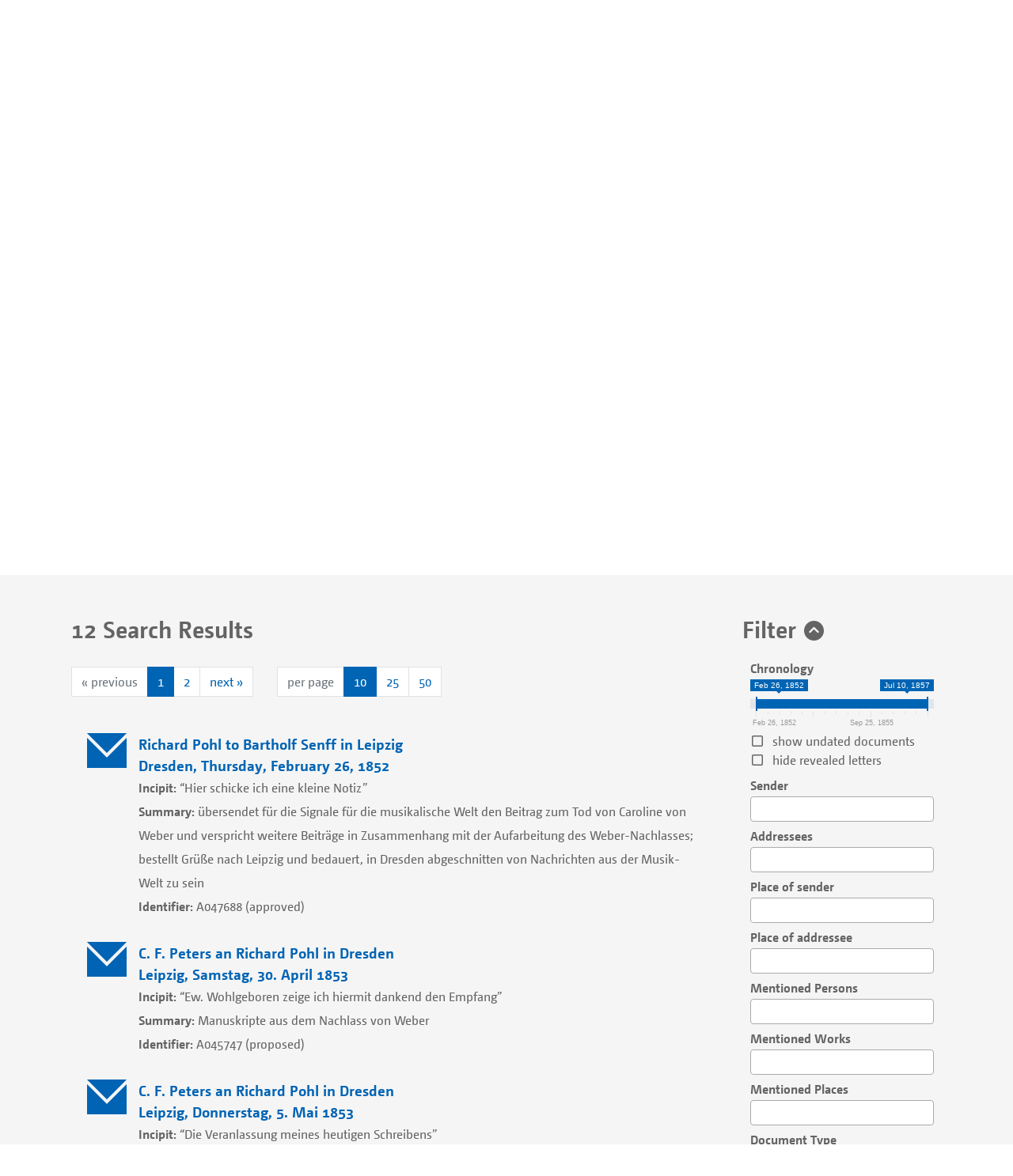

--- FILE ---
content_type: text/html;charset=utf-8
request_url: https://www.weber-gesamtausgabe.de/en/A003412.html
body_size: 7529
content:
<!DOCTYPE html>
<html xmlns="http://www.w3.org/1999/xhtml" lang="en">
    <head prefix="dc: http://purl.org/dc/elements/1.1/; dcterms: http://purl.org/dc/terms/">
        <meta charset="UTF-8" />
        
        <meta name="viewport" content="width=device-width, initial-scale=1.0" />
        <meta name="referrer" content="no-referrer, same-origin" />
        <title>Richard Pohl – Biographical information from the WeGA</title>
        
        <meta property="dc:title" content="Richard Pohl – Biographical information from the WeGA" />
        <meta property="dc:publisher" content="Carl-Maria-von-Weber-Gesamtausgabe" />
        <meta property="dc:type" content="Text" />
        <meta property="dc:format" content="text/html" />
        
        <meta property="dc:creator" content="Peter Stadler" />
        <meta property="dc:date" content="2021-08-30T06:26:04.352724Z" />
        <meta property="dc:identifier" content="https://weber-gesamtausgabe.de/A003412" />
        <meta property="dc:description" content="Biographical information about Richard Pohl. Dates: September 12, 1826–December 17, 1896. Occupations: Musikschriftsteller, Übersetzer, Komponist, Musiklehrer. Places of action: Graz, Dresden, Weimar, Baden-Baden" />
        <meta name="description" content="Biographical information about Richard Pohl. Dates: September 12, 1826–December 17, 1896. Occupations: Musikschriftsteller, Übersetzer, Komponist, Musiklehrer. Places of action: Graz, Dresden, Weimar, Baden-Baden" />
        <meta property="dc:subject" content="Biography" />
        <meta property="dc:language" content="de" />
        <meta property="dc:rights" content="https://creativecommons.org/licenses/by/4.0/" />
        <meta name="google-site-verification" content="EAO5d_GiQPkJeTGACYYOFahJm2HRNvJUWwIkyw4j0Ys" />
        <meta name="msvalidate.01" content="AE39DA5613844228642EE48196AAA94A" />
        <meta name="robots" content="noimageindex" />
        
        <link rel="alternate" href="https://weber-gesamtausgabe.de/de/A003412.html" hreflang="de" />
        <link rel="alternate" href="https://weber-gesamtausgabe.de/en/A003412.html" hreflang="en" />
        <link rel="apple-touch-icon" sizes="57x57" href="/apple-touch-icon-57x57.png" />
        <link rel="apple-touch-icon" sizes="60x60" href="/apple-touch-icon-60x60.png" />
        <link rel="icon" type="image/png" href="/favicon-32x32.png" sizes="32x32" />
        <link rel="icon" type="image/png" href="/favicon-16x16.png" sizes="16x16" />
        <link rel="manifest" href="/manifest.json" />
        <link rel="mask-icon" href="/safari-pinned-tab.svg" color="#0066cc" />
        <meta name="msapplication-TileColor" content="#2d89ef" />
        <meta name="theme-color" content="#ffffff" />

        <link rel="stylesheet" type="text/css" href="/resources/lib/Easy-Responsive-Tabs-to-Accordion/css/easy-responsive-tabs.css" />
        
        
        <link rel="stylesheet" type="text/css" href="/resources/css/jquery.loadmask-min.css" />
        <link rel="stylesheet" type="text/css" href="/resources/css/styles-min.css" />
        <link rel="stylesheet" type="text/css" href="/resources/lib/select2/dist/css/select2.min.css" />
        <link rel="stylesheet" type="text/css" href="/resources/lib/google-code-prettify/bin/prettify.min.css" />
        <link rel="stylesheet" type="text/css" href="/resources/lib/jquery-ui-themes/themes/overcast/jquery-ui.min.css" />
        <link rel="stylesheet" type="text/css" href="/resources/lib/ion-rangeslider/css/ion.rangeSlider.min.css" />
        
        
        
        <script type="application/ld+json">{"@context":"http://schema.org","@type":"Person","description":"Biographical information about Richard Pohl. Dates: September 12, 1826–December 17, 1896. Occupations: Musikschriftsteller, Übersetzer, Komponist, Musiklehrer. Places of action: Graz, Dresden, Weimar, Baden-Baden","url":"https://weber-gesamtausgabe.de/en/A003412","name":"Pohl, Richard","@id":"https://weber-gesamtausgabe.de/A003412","sameAs":"https://d-nb.info/gnd/116260564"}</script>


    </head>
    <body>
        <div class="container">
        <nav class="navbar navbar-light navbar-default navbar-expand-lg">
                
                    <button type="button" data-target="#navbarCollapse" aria-expanded="false" data-toggle="collapse" class="navbar-toggler">
                        <span class="navbar-toggler-icon"></span>
                    </button>
                    <a href="/en/Index" class="nav-link navbar-brand order-3">
                        <img src="/resources/img/logo_weber.svg" class="brand" alt="navbar-background-image" />
                    </a>
                    
                    
                    <div id="navbarCollapse" class="navbar-collapse collapse">
                        <ul class="nav navbar-nav">
                            <li class="nav-item">
                                <a class="nav-link" href="/en/Index">Home</a>
                            </li>
                            <li class="dropdown nav-item">
                                <a class="nav-link dropdown-secondlevel-nav dropdown-toggle" data-toggle="dropdown" href="#">Weber</a>
                                <ul class="dropdown-menu" role="menu">
                                    
                                    
                                    
                                    
                                    
                                    
                                <li class="">
                                        <a class="dropdown-item" href="/en/A002068/Biography.html">Biography</a>
                                    </li>
                                <li class="">
                                        <a class="dropdown-item" href="/en/A002068.html#correspondence">Correspondence</a>
                                    </li>
                                <li class="">
                                        <a class="dropdown-item" href="/en/A002068.html#diaries">Diaries</a>
                                    </li>
                                <li class="">
                                        <a class="dropdown-item" href="/en/A002068.html#documents">Documents</a>
                                    </li>
                                <li class="">
                                        <a class="dropdown-item" href="/en/A002068.html#works">Works</a>
                                    </li>
                                <li class="">
                                        <a class="dropdown-item" href="/en/A002068.html#writings">Writings</a>
                                    </li>
                            </ul>
                            </li>
                            <li class="nav-item dropdown">
                                <a class="nav-link dropdown-secondlevel-nav dropdown-toggle" data-toggle="dropdown" href="#">Indices</a>
                                <ul class="dropdown-menu" role="menu">
                                    
                                    
                                    
                                    
                                    
                                    
                                    
                                    
                                <li>
                                        <a class="dropdown-item" href="/en/Indices/Diaries">Diaries</a>
                                    </li>
                                <li>
                                        <a class="dropdown-item" href="/en/Indices/Documents">Documents</a>
                                    </li>
                                <li>
                                        <a class="dropdown-item" href="/en/Indices/Letters">Letters</a>
                                    </li>
                                <li>
                                        <a class="dropdown-item" href="/en/Indices/Persons">Persons</a>
                                    </li>
                                <li>
                                        <a class="dropdown-item" href="/en/Indices/Places">Places</a>
                                    </li>
                                <li>
                                        <a class="dropdown-item" href="/en/Indices/Thematic_Commentaries">Thematic Commentaries</a>
                                    </li>
                                <li>
                                        <a class="dropdown-item" href="/en/Indices/Works">Works</a>
                                    </li>
                                <li>
                                        <a class="dropdown-item" href="/en/Indices/Writings">Writings</a>
                                    </li>
                            </ul>
                            </li>
                            <li class="nav-item">
                                <a class="nav-link" href="/en/Search">Search</a>
                            </li>
                           <li id="project-nav" class="nav-item dropdown">
                                <a class="nav-link dropdown-secondlevel-nav dropdown-toggle" data-toggle="dropdown" href="#">Project</a>
                                <ul class="dropdown-menu" role="menu">
                                    
                                    
                                    
                                    
                                    
                                    
                                    
                                    
                                <li>
                                        <a class="dropdown-item" href="/en/Project/Bibliography">Bibliography</a>
                                    </li>
                                <li>
                                        <a class="dropdown-item" href="/en/Project/Contact.html">Contact</a>
                                    </li>
                                <li>
                                        <a class="dropdown-item" href="/en/Project/Contents_of_Series_and_Volumes.html">Contents of Series and Volumes</a>
                                    </li>
                                <li>
                                        <a class="dropdown-item" href="/en/Project/Editorial_Guidelines_Music.html">Editorial Guidelines Music</a>
                                    </li>
                                <li>
                                        <a class="dropdown-item" href="/en/Project/Editorial_Guidelines_Text.html">Editorial Guidelines Text</a>
                                    </li>
                                <li>
                                        <a class="dropdown-item" href="/en/Project/News">News</a>
                                    </li>
                                <li>
                                        <a class="dropdown-item" href="/en/Project/Project_Description.html">Project Description</a>
                                    </li>
                                <li>
                                        <a class="dropdown-item" href="/en/Project/Team.html">Team</a>
                                    </li>
                            </ul>
                            </li>
                            <li id="help-nav" class="nav-item dropdown">
                                <a class="nav-link dropdown-secondlevel-nav dropdown-toggle" data-toggle="dropdown" href="#">Help</a>
                                <ul class="dropdown-menu" role="menu">
                                    
                                    
                                <li>
                                        <a class="dropdown-item" href="/en/Help/API_Documentation.html">API Documentation</a>
                                    </li>
                                <li>
                                        <a class="dropdown-item" href="/en/Help/FAQ.html">FAQ</a>
                                    </li>
                            </ul>
                            </li>
                            <li class="nav-item divider"></li>
                            <li class="nav-item">
                                <a class="nav-link" href="/en/Special_Publications.html">Special Publications</a>
                            </li>
                            <li class="nav-item divider"></li>
                            <li class="nav-item"><a class="nav-link" href="/de/A003412.html" hreflang="de" lang="de">De</a></li>
                            <li class="nav-item active"><a class="nav-link" href="#" hreflang="en" lang="en">En</a></li>
                        </ul>
                    </div>
                
            
        </nav>
        </div>
        <div id="content">
    <div class="header">
        <div class="container">
            <div class="row">
                <div class="col-md-12">
                    <h1>Pohl, Richard</h1>
                </div>
            </div>
        </div>
    </div>
    <div class="colored borderBottom">
        <div class="container">
            
                <div class="row">
                    <div class="col-sm-10">
                        <ol class="breadcrumb">
                            <li><a href="/en/Index">Home</a></li>
                            <li><span>Richard Pohl</span></li>
    
                        </ol>
                    </div>
                    <div class="col-sm-2 d-none d-lg-block backLinkInBreadcrumb" onclick="history.back();">
                        <i class="fa fa-arrow-left"></i> <span>Back</span> 
                    </div>
                </div>
            
            
        </div>
    </div>
    <div class="container paddingTopIcon paddingBottomIcon">
        <div class="modal fade" id="downloadModal" tabindex="-1" role="dialog" aria-labelledby="myModalLabel">
    <div class="modal-dialog" role="document">
        <div class="modal-content">
            <div class="modal-header">
                <h3 class="modal-title" id="myModalLabel">Download options</h3>
                <button type="button" class="close" data-dismiss="modal" aria-label="Close"><span aria-hidden="true">×</span></button>
            </div>
            <div class="modal-body">
                <p>You can download the current document in the following formats:</p>
                <h4><a href="/en/A003412.xml">WeGA <i class="fa fa-download"></i></a></h4>
                <p>
                    The WeGA native format as documented in our <a href="/en/Project/Editorial_Guidelines_Text.html">Guidelines</a>.
                </p>
                <h4><a href="/en/A003412.xml?format=tei_all">TEI all <i class="fa fa-download"></i></a></h4>
                <p> 
                    The 'standard' TEI version. 
                    WeGA element additions such as <code>workName</code> are mapped to the more generic <code>name</code> element,
                    but no information needs to be dropped.
                </p>
                <h4><a href="/en/A003412.xml?format=tei_simplePrint">TEI simplePrint <i class="fa fa-download"></i></a></h4>
                <p> 
                    "An entry-level customization, focused primarily on the needs of those encoding Western European early modern printed material" (<a href="http://www.tei-c.org/Guidelines/Customization/">http://www.tei-c.org/Guidelines/Customization/</a>).
                    This customization facilitates processing and publishing in particular, but not all WeGA concepts can be transformed. 
                    So be warned, this <i>not</i> a lossless transformation. 
                </p>
                
                
                <h4><a href="/en/A003412.txt">Plain text <i class="fa fa-download"></i></a></h4>
                <p>
                    An attempt to create a 'simple' plain text version. 
                    All variants, readings, etc. are resolved and from the text structure only paragraphs are marked by a newline.
                    NB: This is considered an experimental feature!
                </p>
                <p>More information for developers can be found in our <a href="/en/Help/API_Documentation.html">API Documentation</a></p>
            </div>
            
        </div>
        
    </div>
</div>
        <div class="row" id="meta">
            <div class="col-md-3 col-sm-6">
                
                <div class="portrait large">
                    <div class="front">
                        <img class="img-fluid" title="Pohl, Richard" alt="Pohl, Richard" src="https://weber-gesamtausgabe.de/Scaler/IIIF/persons%2FA0034xx%2FA003412%2FA003412_Pohl_R.jpg/full/,340/0/native.jpg" />
                    </div>
                    <div class="back colored">
                        <h3>Image source</h3>
                        <p>Friedrich Baser, Große Musiker in Baden-Baden, Tutzing 1973, Tafel 5</p>
                    </div>
                </div>
            </div>
            <div class="col-md paddingBottomIcon col-sm-6 basicdata">
                <h2>Basic data</h2>
                <ol class="media">
                   
                   
                   
                   
                   <li class="media pseudonyme">
                        <div class="pull-left">
                            <i class="fa fa-user"></i>
                        </div>
                       <div class="media-body"> <span>Hoplit; Richard, Jean</span> <span class="nameDesc">Pen Names</span></div>
                    </li>
                    
                    <li class="media">
                        <div class="pull-left">
                            <i class="fa fa-asterisk "></i>
                        </div>
                        <div class="media-body">
                            <span>September 12, 1826</span>
                            <span> in Leipzig</span>
                             </div>
                    </li>
                    
                    <li class="media">
                        <div class="pull-left">
                            <strong>†</strong>
                        </div>
                        <div class="media-body">
                            <span>December 17, 1896</span>
                            <span> in Baden-Baden</span>
                        </div>
                    </li>
                    
                   <li class="media occupations">
                      <div class="pull-left">                  
                         <i class="fa fa-briefcase"></i>
                      </div>
                      <div class="media-body">Musikschriftsteller, Übersetzer, Komponist, Musiklehrer</div>
                   </li>
                   <li class="media residences">
                      <div class="pull-left">                  
                         <i class="fa fa-map-marker"></i>
                      </div>
                      <div class="media-body">Graz, Dresden, Weimar, Baden-Baden</div>
                   </li>
                </ol>
            </div>
            <div class="col-md col-sm-12 iconographie">
    
        <h2>Iconography</h2>
    
    <div class="row align-items-center">
        <div class="iconographythumbnail col">
            <a href="https://weber-gesamtausgabe.de/Scaler/IIIF/persons%2FA0034xx%2FA003412%2FA003412_Pohl_R.jpg/full/full/0/native.jpg"><img title="Pohl, Richard" alt="Pohl, Richard" src="https://weber-gesamtausgabe.de/Scaler/IIIF/persons%2FA0034xx%2FA003412%2FA003412_Pohl_R.jpg/full/,52/0/native.jpg" /></a>
        </div>
                            <div class="iconographythumbnail col">
            <a href="https://en.wikipedia.org/wiki/File:Richard_Pohl.jpg"><img title="Richard Pohl (Source: Wikimedia)" alt="Richard Pohl (Source: Wikimedia)" src="https://upload.wikimedia.org/wikipedia/commons/thumb/c/ce/Richard_Pohl.jpg/250px-Richard_Pohl.jpg" /></a>
        </div>
    </div>
</div>
            
        </div>
    </div>
    
    <div id="details">
        <div class="container">
            <div class="row">
                <div class="col-md-10 col-12">
                    <nav class="greedy">
                        <ul class="resp-tabs-list links easyResponsiveTabs">
                            <li><a href="#biographies">Biographies</a></li>
                            
                            <li><a href="#correspondence" data-target="A003412/correspondence.html">Correspondence<small> (12)</small></a></li>
                            <li><a href="#writings" data-target="A003412/writings.html">Writings<small> (1)</small></a></li>
                            <li><a class="deactivated"></a></li>
                            <li><a class="deactivated"></a></li>
                            <li><a href="#biblio" data-target="A003412/biblio.html">Bibliography<small> (2)</small></a></li>
                            <li><a class="deactivated"></a></li>
                            <li><a class="deactivated"></a></li>
                            <li><a class="deactivated"></a></li>
                            <li><a href="#contacts" data-target="A003412/contacts.html">Contacts<small> (3)</small></a></li>
                            <li><a href="#backlinks" data-target="A003412/backlinks.html">Backlinks<small> (11)</small></a></li>
                        </ul>
                        <button>More</button>
                        <ul class="hidden-links hidden"></ul>
                    </nav>
                </div>
            </div>
        </div>
        <div class="colored borderTop">
            <div class="container">
                <div class="row">
                    <div class="col-12 ">
                        <div class="resp-tabs-container colored easyResponsiveTabs">
                            
                            <div class="biografien paddingTopIcon paddingBottomIcon textBlock" id="biographies">
                                <div class="row">
                                    <div class="col-md-3 order-2 side-col">
                                        <div class="allFilter">
                                            <h2>Documents</h2>
                                            
                                            <ul class="nav nav-tabs">
                                                <li class="nav-item gradient-light">
                                                    <a class="nav-link active" data-toggle="tab" href="#wegaText">WeGA Text</a>
                                                </li>
                                                <li class="nav-item gradient-light">
                                                    <a class="nav-link" data-toggle="tab" href="#wikipediaText" data-tab-url="/en/A003412/wikipedia.html">Wikipedia Article</a>
                                                </li>
                                                <li class="nav-item gradient-light">
                                                    <a class="nav-link deactivated"></a>
                                                </li>
                                                <li class="nav-item gradient-light">
                                                    <a class="nav-link deactivated"></a>
                                                </li>
                                                <li class="nav-item gradient-light">
                                                    <a class="nav-link" data-toggle="tab" href="#gndText" data-tab-url="/en/A003412/dnb.html">GND entry</a>
                                                </li>
                                                <li class="nav-item gradient-light">
                                                    <a class="nav-link" data-toggle="tab" href="#gnd-beacon" data-tab-url="/en/A003412/beacon.html">GND Beacon Links</a>
                                                </li>
                                                <li class="nav-item gradient-light">
                                                    <a class="nav-link" data-toggle="tab" href="#XMLPreview" data-tab-url="/en/A003412/xml.html">XML-Preview</a>
                                                </li>
                                                <li class="nav-item gradient-light">
                                                    <a class="nav-link" href="#" data-toggle="modal" data-target="#downloadModal">Download</a>
                                                </li>
                                            </ul>
                                        </div>
                                    </div>
                                    <div class="col-md-9 ">
                                        
                                        <div class="tab-content">
                                            <div class="tab-pane active fade in" id="wegaText">
                                                
                                                    <h2>Biographical information from the WeGA</h2>
                                                
                                                
                                                <div>
      <ul class="tei_list">
         <li>studierte zunächst Naturwissenschaften in <a class="preview places A130022" href="/en/A130022.html">Karlsruhe</a>, dann Philosophie und Musik in <a class="preview places A130047" href="/en/A130047.html">Göttingen</a> und <a class="preview places A130005" href="/en/A130005.html">Leipzig</a></li>
         <li>um 1847 in <a class="preview places A130038" href="/en/A130038.html">Chemnitz</a> erster Kontakt mit <a class="preview persons A002085" href="/en/A002085.html">Max Maria von Weber</a> und <a class="preview persons A000213" href="/en/A000213.html">Caroline von Weber</a></li>
          <li>seit 1850 Verbindung mit der Harfenistin <span class="74101971101101013240741111049711011097328211111597108105101413269121116104">Jeanne (Johanna Rosalie) Eyth</span> (1824–1870), die er am 22. September 1852 heiratete</li>
         <li>nach kurzer Tätigkeit als Musiklehrer in <a class="preview places A130091" href="/en/A130091.html">Graz</a> siedelte er im Januar 1852 nach <a class="preview places A130003" href="/en/A130003.html">Dresden</a> um; dort enger Kontakt zu <a class="preview persons A002085" href="/en/A002085.html">Max Maria von Weber</a>, vermittelte den Verkauf von <a class="preview persons A002068" href="/en/A002068.html">Weber</a>-Autographen aus dem Nachlass an den <a class="preview places A130005" href="/en/A130005.html">Leipziger</a> Verlag <a class="preview orgs A080012" href="/en/A080012.html">Peters</a> 1853 und war beratend tätig bei der Edition Nachgelassener Werke Webers durch Peters, plante dafür 1853/55 eine neue Textunterlegung für Webers <a class="preview works A020021" href="/en/A002068/Works/A020021.html"><span class="tei_hi_italic">L’Accoglienza</span></a> (<span class="tei_hi_italic">Erntekantate</span>; als Ersatz für eine erste Textunterlegung durch <a class="preview persons A0014C0" href="/en/A0014C0.html">Julius Francke</a> als <span class="tei_hi_italic">Frühlingsfeier</span>; der neue Text lag 1863 noch immer nicht vor) und lieferte die deutsche Textunterlegung zu der Weber fälschlich zugeschriebenen <a class="preview persons A000354" href="/en/A000354.html">Danzi</a>-Canzonette “Sicchè t’inganni” (Leipzig: Peters, Nachgel. Werke Nr. 11, PN: 3625, erschienen 1853)</li>
         <li>lebte 1854 bis 1864 in <a class="preview places A130014" href="/en/A130014.html">Weimar</a>; dort enger Kontakt zu <a class="preview persons A003356" href="/en/A003356.html">Franz Liszt</a> (bis zu dessen Abschied von <a class="preview places A130014" href="/en/A130014.html">Weimar</a> 1861); Ehefrau <span class="74101971101101013280111104108">Jeanne Pohl</span> trat im Oktober 1854 eine Stelle als Harfenistin in der <a class="preview places A130014" href="/en/A130014.html">Weimarer</a> Hofkapelle an</li>
         <li>lieferte Beiträge für zahlreiche Zeitschriften; für die NZfM schrieb er unter dem Pseudonym Hoplit</li>
         
      </ul>
   </div>
                                                
                                            </div>
                                            <div class="tab-pane fade" id="wikipediaText">
                                                <h2>Wikipedia</h2>
                                            </div>
                                            <div class="tab-pane fade" id="adbText">
                                                <h2>ADB</h2>
                                            </div>
                                            <div class="tab-pane fade" id="ndbText">
                                                <h2>NDB</h2>
                                            </div>
                                            <div class="tab-pane fade" id="gndText">
                                                <h2>GND</h2>
                                            </div>
                                            <div class="tab-pane fade" id="gnd-beacon">
                                                <h2>GND Beacon Links</h2>
                                            </div>
                                            <div class="tab-pane fade" id="XMLPreview">
                                                <h2>XML</h2>
                                                
                                            </div>
                                        </div>
                                    </div>
                                </div>
                            </div>
                            
                            <div class="tab-pane paddingTopIcon paddingBottomIcon textBlock korrespondenz" id="correspondence">
                                
                            </div>
                            
                            <div class="schriften paddingTopIcon paddingBottomIcon textBlock" id="writings">
                                
                            </div>
                            
                            <div class="tagebuecher paddingTopIcon paddingBottomIcon textBlock" id="diaries">
                                
                            </div>
                            
                            <div class="werke paddingTopIcon paddingBottomIcon textBlock" id="works">
                                
                            </div>
                            
                            <div class="biblio paddingTopIcon paddingBottomIcon textBlock" id="biblio">
                                
                            </div>
                            
                            <div class="thematicCommentaries paddingTopIcon paddingBottomIcon textBlock" id="thematicCommentaries">
                                
                            </div>
                            
                            <div class="documents paddingTopIcon paddingBottomIcon textBlock" id="documents">
                                
                            </div>
                            
                            <div class="news paddingTopIcon paddingBottomIcon textBlock" id="news">
                                
                            </div>
                            
                            <div class="kontakte paddingTopIcon paddingBottomIcon textBlock" id="contacts">
                                
                            </div>
                            
                            <div class="backlinks paddingTopIcon paddingBottomIcon textBlock" id="backlinks">
                                
                            </div>
                        </div>
                    </div>
                </div>
            </div>
        </div>
    </div>
    <div class="colored">
        <div class="container documentFooter">
            <div class="row permaLink">
                
                <div class="col-md-9">
                    <h4>Proposed citation</h4>
                    <p>Complete Works of Carl Maria von Weber. Digital Edition, <span>https://weber-gesamtausgabe.de/A003412</span> (<a href="/en/A009999/News/A050108.html">Version 4.13.1 of December 12, 2025</a>)
                        <br />
                        <span>Last change of this document on August 30, 2021</span></p>
                </div>
            </div>
            <div class="row bugreport">
                <div class="col-md-9">
                    
                    <p>If you've spotted some error or inaccurateness please do not hesitate to inform us via 
                        <a href="#" class="obfuscate-email">bugs [@] weber-gesamtausgabe.de</a>.</p>
                </div>
            </div>
        </div>
    </div>
</div>
        <div class="greyLight">
            <div class="container footer">
                <div class="row align-items-center">
                    <div class="col-md-4 col-6">
                        <a href="https://www.uni-paderborn.de/">
                            <img class="img-fluid" src="/resources/img/UPB_Logo_DE_einfarbig_SCHWARZ.svg" data-hovered-src="/resources/img/UPB_Logo_DE_vierfarbig_RGB.svg" alt="Logo der Universität Paderborn" />
                        </a>
                    </div>
                    <div class="col-md-4 col-6">
                        <a href="https://www.hfm-detmold.de/">
                            <img class="img-fluid" src="/resources/img/HfM_Logo_HKS_14N.svg" alt="Logo der Hochschule für Musik Detmold" />
                        </a>
                    </div>
                    <div class="clearfix d-none d-xs-block d-sm-none"></div>
                    <div class="col-md-4 col-6">
                        <a href="https://staatsbibliothek-berlin.de/">
                            <img class="img-fluid" src="/resources/img/Logo_Staatsbibliothek_zu_Berlin.svg" alt="Logo der Staatsbibliothek zu Berlin" />
                        </a>
                    </div>
                    <div class="col-md-4 col-6">
                        <a href="https://www.adwmainz.de/">
                            <img class="img-fluid" src="/resources/img/Akademie_der_Wissenschaften_und_der_Literatur_Logo.svg" alt="Emblem der Akademie Mainz" />
                        </a>
                    </div>
                    <div class="clearfix d-none d-xs-block d-sm-none"></div>
                    <div class="col-md-4 col-6">
                        <a href="http://exist-db.org/">
                            <img class="img-fluid" src="/resources/img/existdb-web.svg" alt="eXist-db logo" />
                        </a>
                    </div>
                    <div class="col-md-4 col-6">
                        <a href="https://tei-c.org/">
                            <img class="img-fluid" src="/resources/img/TEI_Logo_Horizontal_Achromatic.svg" data-hovered-src="/resources/img/TEI_Logo_Horizontal.svg" alt="Text Encoding Initiative logo" />
                        </a>
                    </div>
                </div>
            </div>
        </div>
        <div class="greyDark footerbottom">
            <div class="container ">
                <div class="row">
                    <div class="col-12">
                        <ul class="footerNav">
                            <li>
                                <a href="/en/Project/Contact.html">Contact</a>
                            </li>
                            <li>
                                <a href="/en/Project/About.html">About</a>
                            </li>
                            <li>
                                <a target="_blank" href="https://creativecommons.org/licenses/by/4.0/">CC-BY International 4.0</a>
                            </li>
                            <li>
                                <a target="_blank" href="https://github.com/Edirom/WeGA-WebApp">Source Code on GitHub <i class="fa fa-brands fa-github" aria-hidden="true"></i></a>
                            </li>
                            <li>
                                <a target="_blank" href="https://doi.org/10.5281/zenodo.3520700">Data on Zenodo</a>
                            </li>
                        </ul>
                    </div>
                </div>
            </div>
        </div>
        
        <div id="carousel-popover" class="carousel slide d-none" data-interval="false">
            <div class="carousel-inner" role="listbox">
                <div class="carousel-item item active">
                    <h3 class="item-title">
                        <span class="item-title-content">Loading …</span>
                        <a href="#editorial" class="apparatus-link item-counter">1</a>
                    </h3>
                    <div class="item-content">
                        <div class="progress" style="min-width:244px">
                            <div class="progress-bar progress-bar-striped active" role="progressbar" aria-valuenow="100" aria-valuemin="0" aria-valuemax="100" style="width:100%;"></div>
                        </div>
                    </div>
                </div>
            </div>
            <div class="carousel-controls">
                <a class="carousel-control carousel-control-prev left" href="#carousel-popover" data-slide="prev">
                    <span class="fa fa-angle-double-left"></span>
                </a>
                <ol class="carousel-indicators">
                    <li data-target="#carousel-popover" data-slide-to="0" class="active"></li>
                </ol>
                <a class="carousel-control carousel-control-next right" href="#carousel-popover" data-slide="next">
                    <span class="fa fa-angle-double-right"></span>
                </a>
            </div> 
        </div>
        
        <script type="text/javascript" src="/resources/lib/jquery/dist/jquery.min.js"></script>
        <script type="text/javascript" src="/resources/lib/fittextjs/index.js"></script>
        
        <script type="text/javascript" src="/resources/lib/bootstrap/dist/js/bootstrap.bundle.min.js"></script>
        <script type="text/javascript" src="/resources/lib/Easy-Responsive-Tabs-to-Accordion/js/easyResponsiveTabs.js"></script>
        <script type="text/javascript" src="/resources/lib/bootstrap-hover-dropdown/bootstrap-hover-dropdown.min.js"></script>
        
        <script type="text/javascript" src="/resources/js/jquery.loadmask-min.js"></script>
        <script type="text/javascript" src="/resources/lib/bootstrap-remote-data/js/bootstrap-remote-tabs.min.js"></script>
        <script type="text/javascript" src="/resources/lib/jquery-ui/ui/widgets/datepicker-min.js"></script>
        <script type="text/javascript" src="/resources/lib/jquery-ui/ui/i18n/datepicker-de.js"></script>
        <script type="text/javascript" src="/resources/lib/google-code-prettify/bin/prettify.min.js"></script>
        <script type="text/javascript" src="/resources/lib/select2/dist/js/select2.min.js"></script>
        <script type="text/javascript" src="/resources/lib/moment/min/moment-with-locales.min.js"></script>
        <script type="text/javascript" src="/resources/lib/ion-rangeslider/js/ion.rangeSlider.min.js"></script>
        <script type="text/javascript" src="/resources/lib/flip/dist/jquery.flip.min.js"></script>
        <script type="text/javascript" src="/resources/lib/wega-mirador/dist/index.runtime.9eeb8af2.js"></script>
        <script type="text/javascript" src="/resources/lib/wega-mirador/dist/index.aaee2d87.js"></script>
        
        <script type="text/javascript" src="/resources/js/greedynav-min.js"></script>
        
        
        
        
        
        <script type="text/javascript" src="/resources/lib/fullcalendar/index.global.min.js"></script>
        
        <script type="text/javascript" src="/resources/js/init-min.js"></script>
        
        
            
            <script type="text/javascript">
                var _paq = window._paq = window._paq || [];
                /* tracker methods like "setCustomDimension" should be called before "trackPageView" */
                _paq.push(['trackPageView']);
                _paq.push(['enableLinkTracking']);
                (function() {
                  var u="https://matomo.weber-gesamtausgabe.de/";
                  _paq.push(['setTrackerUrl', u+'matomo.php']);
                  _paq.push(['setSiteId', '1']);
                  var d=document, g=d.createElement('script'), s=d.getElementsByTagName('script')[0];
                  g.type='text/javascript'; g.async=true; g.src=u+'matomo.js'; s.parentNode.insertBefore(g,s);
                })();
            </script>
            
        
        
    </body>
</html>

--- FILE ---
content_type: text/html;charset=utf-8
request_url: https://www.weber-gesamtausgabe.de/en/A003412/correspondence.html
body_size: 2487
content:
<!DOCTYPE html>
<div xmlns="http://www.w3.org/1999/xhtml" class="row">
    <div class="col-md-3 order-2 side-col">
        <h2><a href="#allFilter" class="collapseSingle" aria-expanded="true" data-toggle="collapse"><span>Filter</span></a></h2>
        
        <div class="allFilter panel-collapse collapse show" id="allFilter">
            <h4>Chronology</h4>
            <input type="text" class="rangeSlider" name="chronology-slider" data-min-slider="1852-02-26" data-max-slider="1857-07-10" data-from-slider="1852-02-26" data-to-slider="1857-07-10" />
            <div class="input-group facet-group checkbox">
                <input type="checkbox" name="undated" id="undatedLetters" />
                <label for="undatedLetters">show undated documents</label>
                <br />
                <input type="checkbox" name="hideRevealed" id="hideRevealed" />
                <label for="hideRevealed">hide revealed letters</label>
            </div>
            <h4>Sender</h4>
            <select multiple="multiple" name="sender" data-api-url="https://weber-gesamtausgabe.de/api/v1/facets/sender" data-doc-id="A003412" data-doc-type="letters">
                <option value="">all</option></select>
            <h4>Addressees</h4>
            <select multiple="multiple" name="addressee" data-api-url="https://weber-gesamtausgabe.de/api/v1/facets/addressee" data-doc-id="A003412" data-doc-type="letters">
                <option value="">all</option></select>
            <h4>Place of sender</h4>
            <select multiple="multiple" name="placeOfSender" data-api-url="https://weber-gesamtausgabe.de/api/v1/facets/placeOfSender" data-doc-id="A003412" data-doc-type="letters">
                <option value="">all</option></select>
            <h4>Place of addressee</h4>
            <select multiple="multiple" name="placeOfAddressee" data-api-url="https://weber-gesamtausgabe.de/api/v1/facets/placeOfAddressee" data-doc-id="A003412" data-doc-type="letters">
                <option value="">all</option></select>
            <h4>Mentioned Persons</h4>
            <select multiple="multiple" name="persons" data-api-url="https://weber-gesamtausgabe.de/api/v1/facets/persons" data-doc-id="A003412" data-doc-type="letters">
                <option value="">all</option></select>
            <h4>Mentioned Works</h4>
            <select multiple="multiple" name="works" data-api-url="https://weber-gesamtausgabe.de/api/v1/facets/works" data-doc-id="A003412" data-doc-type="letters">
                <option value="">all</option></select>
            <h4>Mentioned Places</h4>
            <select multiple="multiple" name="places" data-api-url="https://weber-gesamtausgabe.de/api/v1/facets/places" data-doc-id="A003412" data-doc-type="letters">
                <option value="">all</option></select>
            <h4>Document Type</h4>
            <select multiple="multiple" name="docTypeSubClass" data-api-url="https://weber-gesamtausgabe.de/api/v1/facets/docTypeSubClass" data-doc-id="A003412" data-doc-type="letters">
                <option value="">all</option></select>
            <h4>Repository</h4>
            <select multiple="multiple" name="repository" data-api-url="https://weber-gesamtausgabe.de/api/v1/facets/repository" data-doc-id="A003412" data-doc-type="letters">
                <option value="">all</option></select>
            <h4>Facsimile</h4>
            <select multiple="multiple" name="facsimile" data-api-url="https://weber-gesamtausgabe.de/api/v1/facets/facsimile" data-doc-id="A003412" data-doc-type="letters">
                <option value="">all</option></select>
            <h4>Document Language</h4>
            <select multiple="multiple" name="docLang" data-api-url="https://weber-gesamtausgabe.de/api/v1/facets/docLang" data-doc-id="A003412" data-doc-type="letters">
                <option value="">all</option></select>
            <h4>Document status</h4>
            <select multiple="multiple" name="docStatus" data-api-url="https://weber-gesamtausgabe.de/api/v1/facets/docStatus" data-doc-id="A003412" data-doc-type="letters">
                <option value="">all</option></select>
        </div>
    </div>
	<div class="col main-col searchResults">
	<h2>12 Search Results</h2>
	<div>
		<div>
			<div class="row justify-content-center justify-content-md-start">
				<div class="col-auto">
					<ul class="pagination">
                            <li class="page-item disabled"><a class="page-link">« previous</a></li>
                            <li class="page-item active"><a class="page-link">1</a></li>
                            <li class="page-item d-none d-lg-inline"><a class="page-link" data-url="?limit=10&amp;page=2">2</a></li>
                            <li class="page-item"><a class="page-link" data-url="?limit=10&amp;page=2">next »</a></li>
                        </ul>
				</div>
				<div class="d-none d-lg-block col-auto">
					<ul class="pagination switch-limit">
						<li class="page-item disabled"><a class="page-link" href="#">per page</a></li>
						<li class="page-item active"><a class="page-link" data-url="?limit=10">10</a></li>
						<li class="page-item"><a class="page-link" data-url="?limit=25">25</a></li>
						<li class="page-item"><a class="page-link" data-url="?limit=50">50</a></li>
					</ul>
				</div>
			</div>
		</div>
	</div>
	<div class="row">
		<div class="col-12">
			<ul class="media-list">
				<li class="media">
					<div>
    <div class="preview-icon">
        <a class="pull-left" href="/en/A003412/Correspondence/A047688.html">
            <img src="/resources/img/icons/icon_letters.png" class="img-fluid" alt="preview-icon" />
        </a>
    </div>
    <div class="media-body">
        <h3 class="media-heading"><a href="/en/A003412/Correspondence/A047688.html">Richard Pohl to Bartholf Senff  in Leipzig<br />Dresden, Thursday, February 26, 1852</a></h3>
        
        <p><strong><span>Incipit</span>: </strong> “Hier schicke ich eine kleine Notiz”</p>
        <p>
            <strong><span>Summary</span>: </strong> 
            übersendet für die Signale für die musikalische Welt den Beitrag zum Tod von Caroline von Weber und verspricht weitere Beiträge in Zusammenhang mit der Aufarbeitung des Weber-Nachlasses; bestellt Grüße nach Leipzig und bedauert, in Dresden abgeschnitten von Nachrichten aus der Musik-Welt zu sein
        </p>
        <p><strong><span>Identifier</span>:</strong> <span>A047688</span> <span class="docStatus">approved</span></p>
        <div class="kwic"></div>
    </div>
</div>
				</li>
                    <li class="media">
					<div>
    <div class="preview-icon">
        <a class="pull-left" href="/en/A080012/Correspondence/A045747.html">
            <img src="/resources/img/icons/icon_letters.png" class="img-fluid" alt="preview-icon" />
        </a>
    </div>
    <div class="media-body">
        <h3 class="media-heading"><a href="/en/A080012/Correspondence/A045747.html">C. F. Peters an Richard Pohl in Dresden
               <br />Leipzig, Samstag, 30. April 1853
            </a></h3>
        
        <p><strong><span>Incipit</span>: </strong> “Ew. Wohlgeboren zeige ich hiermit dankend den Empfang”</p>
        <p>
            <strong><span>Summary</span>: </strong> 
            Manuskripte aus dem Nachlass von Weber
        </p>
        <p><strong><span>Identifier</span>:</strong> <span>A045747</span> <span class="docStatus">proposed</span></p>
        <div class="kwic"></div>
    </div>
</div>
				</li>
                    <li class="media">
					<div>
    <div class="preview-icon">
        <a class="pull-left" href="/en/A080012/Correspondence/A045748.html">
            <img src="/resources/img/icons/icon_letters.png" class="img-fluid" alt="preview-icon" />
        </a>
    </div>
    <div class="media-body">
        <h3 class="media-heading"><a href="/en/A080012/Correspondence/A045748.html">C. F. Peters an Richard Pohl in Dresden
               <br />Leipzig, Donnerstag, 5. Mai 1853
            </a></h3>
        
        <p><strong><span>Incipit</span>: </strong> “Die Veranlassung meines heutigen Schreibens”</p>
        <p>
            <strong><span>Summary</span>: </strong> 
            Manuskripte aus dem Nachlaß von Weber
        </p>
        <p><strong><span>Identifier</span>:</strong> <span>A045748</span> <span class="docStatus">proposed</span></p>
        <div class="kwic"></div>
    </div>
</div>
				</li>
                    <li class="media">
					<div>
    <div class="preview-icon">
        <a class="pull-left" href="/en/A080012/Correspondence/A045749.html">
            <img src="/resources/img/icons/icon_letters.png" class="img-fluid" alt="preview-icon" />
        </a>
    </div>
    <div class="media-body">
        <h3 class="media-heading"><a href="/en/A080012/Correspondence/A045749.html">C. F. Peters an Richard Pohl in Dresden
               <br />Leipzig, Donnerstag, 12. Mai 1853
            </a></h3>
        
        <p><strong><span>Incipit</span>: </strong> “Dank für ausführl. Mittheil. &amp; Vorschläge”</p>
        <p>
            <strong><span>Summary</span>: </strong> 
            Manuskripte aus dem Nachlass von Weber
        </p>
        <p><strong><span>Identifier</span>:</strong> <span>A045749</span> <span class="docStatus">proposed</span></p>
        <div class="kwic"></div>
    </div>
</div>
				</li>
                    <li class="media">
					<div>
    <div class="preview-icon">
        <a class="pull-left" href="/en/A080012/Correspondence/A045751.html">
            <img src="/resources/img/icons/icon_letters.png" class="img-fluid" alt="preview-icon" />
        </a>
    </div>
    <div class="media-body">
        <h3 class="media-heading"><a href="/en/A080012/Correspondence/A045751.html">C. F. Peters an Richard Pohl in Dresden
               <br />Leipzig, Samstag, 28. Mai 1853
            </a></h3>
        
        <p><strong><span>Incipit</span>: </strong> “Mittheilung von Kalliwodas Bedenken”</p>
        <p>
            <strong><span>Summary</span>: </strong> 
            Manuskripte aus dem Nachlaß von Weber, Ernte‑Kantate
        </p>
        <p><strong><span>Identifier</span>:</strong> <span>A045751</span> <span class="docStatus">proposed</span></p>
        <div class="kwic"></div>
    </div>
</div>
				</li>
                    <li class="media">
					<div>
    <div class="preview-icon">
        <a class="pull-left" href="/en/A080012/Correspondence/A045752.html">
            <img src="/resources/img/icons/icon_letters.png" class="img-fluid" alt="preview-icon" />
        </a>
    </div>
    <div class="media-body">
        <h3 class="media-heading"><a href="/en/A080012/Correspondence/A045752.html">C. F. Peters an Richard Pohl in Schmölln
               <br />Leipzig, Donnerstag, 23. Juni 1853
            </a></h3>
        
        <p><strong><span>Incipit</span>: </strong> “Durch gegenwärtige Zeilen wollte ich Sie freundlichst bitten”</p>
        <p>
            <strong><span>Summary</span>: </strong> 
            Manuskripte aus dem Nachlaß von Weber
        </p>
        <p><strong><span>Identifier</span>:</strong> <span>A045752</span> <span class="docStatus">proposed</span></p>
        <div class="kwic"></div>
    </div>
</div>
				</li>
                    <li class="media">
					<div>
    <div class="preview-icon">
        <a class="pull-left" href="/en/A005020/Correspondence/A044695.html">
            <img src="/resources/img/icons/icon_letters.png" class="img-fluid" alt="preview-icon" />
        </a>
    </div>
    <div class="media-body">
        <h3 class="media-heading"><a href="/en/A005020/Correspondence/A044695.html">Johann Wenzel Kalliwoda an Richard Pohl<br />Donaueschingen, Montag, 15. August 1853 </a></h3>
        
        <p><strong><span>Incipit</span>: </strong> “Ihr werthes Schreiben vom 7. Juli”</p>
        <p>
            <strong><span>Summary</span>: </strong> 
            Es geht in diesem Brief um Webers Festkantate (L'Accoglienza) und die fälschlich Weber zugeschriebene Palmiden-Arie von Meyerbeer, zu der Kalliwoda etwas hinzukomponieren sollte
        </p>
        <p><strong><span>Identifier</span>:</strong> <span>A044695</span> <span class="docStatus">candidate</span></p>
        <div class="kwic"></div>
    </div>
</div>
				</li>
                    <li class="media">
					<div>
    <div class="preview-icon">
        <a class="pull-left" href="/en/A080012/Correspondence/A045758.html">
            <img src="/resources/img/icons/icon_letters.png" class="img-fluid" alt="preview-icon" />
        </a>
    </div>
    <div class="media-body">
        <h3 class="media-heading"><a href="/en/A080012/Correspondence/A045758.html">C. F. Peters an Richard Pohl in Dresden
               <br />Leipzig, Donnerstag, 25. August 1853
            </a></h3>
        
        <p><strong><span>Incipit</span>: </strong> “Kaum waren Sie abgereist, als ich eine Sendung von Freund Kalliwoda empfing”</p>
        <p>
            <strong><span>Summary</span>: </strong> 
            Pohl soll der [Weber zugeschriebenen] Arie der Palmide in der von Kalliwoda bearbeiteten Version einen neuen Text unterlegen und die rhythmischen Anpassungen der Singstimme selbst übernehmen; Peters übersendet auch die [angeblich Weber’sche] Vorlage-Partitur; Heinrich Enke muss den Klavierauszug vermutlich noch nach der neuen Partitur anpassen
        </p>
        <p><strong><span>Identifier</span>:</strong> <span>A045758</span> <span class="docStatus">proposed</span></p>
        <div class="kwic"></div>
    </div>
</div>
				</li>
                    <li class="media">
					<div>
    <div class="preview-icon">
        <a class="pull-left" href="/en/A080012/Correspondence/A045762.html">
            <img src="/resources/img/icons/icon_letters.png" class="img-fluid" alt="preview-icon" />
        </a>
    </div>
    <div class="media-body">
        <h3 class="media-heading"><a href="/en/A080012/Correspondence/A045762.html">C. F. Peters an Richard Pohl in Dresden
               <br />Leipzig, Dienstag, 3. Januar 1854
            </a></h3>
        
        <p><strong><span>Incipit</span>: </strong> “Hiermit erlaube ich mir ergenst nachzufragen”</p>
        <p>
            <strong><span>Summary</span>: </strong> 
            Manuskripte aus dem Nachlaß von Weber
        </p>
        <p><strong><span>Identifier</span>:</strong> <span>A045762</span> <span class="docStatus">proposed</span></p>
        <div class="kwic"></div>
    </div>
</div>
				</li>
                    <li class="media">
					<div>
    <div class="preview-icon">
        <a class="pull-left" href="/en/A080012/Correspondence/A045768.html">
            <img src="/resources/img/icons/icon_letters.png" class="img-fluid" alt="preview-icon" />
        </a>
    </div>
    <div class="media-body">
        <h3 class="media-heading"><a href="/en/A080012/Correspondence/A045768.html">C. F. Peters an Richard Pohl in Weimar
               <br />Leipzig, Samstag, 25. November 1854
            </a></h3>
        
        <p><strong><span>Incipit</span>: </strong> “Ew. Wohlgeb. muß ich nach so langer Zeit dringend ersuchen”</p>
        <p>
            <strong><span>Summary</span>: </strong> 
            Manuskripte aus dem Nachlaß von Weber, Ernte‑Kantate
        </p>
        <p><strong><span>Identifier</span>:</strong> <span>A045768</span> <span class="docStatus">proposed</span></p>
        <div class="kwic"></div>
    </div>
</div>
				</li>
			</ul>
		</div>
	</div>
	<div>
		<div>
			<div class="row justify-content-center justify-content-md-start">
				<div class="col-auto">
					<ul class="pagination">
                            <li class="page-item disabled"><a class="page-link">« previous</a></li>
                            <li class="page-item active"><a class="page-link">1</a></li>
                            <li class="page-item d-none d-lg-inline"><a class="page-link" data-url="?limit=10&amp;page=2">2</a></li>
                            <li class="page-item"><a class="page-link" data-url="?limit=10&amp;page=2">next »</a></li>
                        </ul>
				</div>
				<div class="d-none d-lg-block col-auto">
					<ul class="pagination switch-limit">
						<li class="page-item disabled"><a class="page-link" href="#">per page</a></li>
						<li class="page-item active"><a class="page-link" data-url="?limit=10">10</a></li>
						<li class="page-item"><a class="page-link" data-url="?limit=25">25</a></li>
						<li class="page-item"><a class="page-link" data-url="?limit=50">50</a></li>
					</ul>
				</div>
			</div>
		</div>
	</div>
</div>
</div>

--- FILE ---
content_type: application/javascript
request_url: https://www.weber-gesamtausgabe.de/resources/js/jquery.loadmask-min.js
body_size: 1744
content:
!function(a){a.fn.mask=function(s,e){a(this).each(function(){if(void 0!==e&&e>0){var t=a(this);t.data("_mask_timeout",setTimeout(function(){a.maskElement(t,s)},e))}else a.maskElement(a(this),s)})},a.fn.unmask=function(){a(this).each(function(){a.unmaskElement(a(this))})},a.fn.isMasked=function(){return this.hasClass("masked")},a.maskElement=function(s,e){void 0!==s.data("_mask_timeout")&&(clearTimeout(s.data("_mask_timeout")),s.removeData("_mask_timeout")),s.isMasked()&&a.unmaskElement(s),"static"==s.css("position")&&s.addClass("masked-relative"),s.addClass("masked");var t,i=a('<div class="loadmask"></div>');navigator.userAgent.toLowerCase().indexOf("msie")>-1&&(i.height(s.height()+parseInt(s.css("padding-top"))+parseInt(s.css("padding-bottom"))),i.width(s.width()+parseInt(s.css("padding-left"))+parseInt(s.css("padding-right")))),navigator.userAgent.toLowerCase().indexOf("msie 6")>-1&&s.find("select").addClass("masked-hidden"),s.append(i),t=a('<div class="loadmask-msg" data-backdrop="static" data-keyboard="false"><div><h2>Please wait …</h2></div><div class="progress"><div class="progress-bar progress-bar-striped active" role="progressbar" aria-valuenow="75" aria-valuemin="0" aria-valuemax="100" style="width: 75%"><span class="sr-only">75% Complete</span></div></div></div>'),s.append(t),t.css("top",Math.round(s.height()/2-(t.height()-parseInt(t.css("padding-top"))-parseInt(t.css("padding-bottom")))/2)+"px"),t.css("left",Math.round(s.width()/2-(t.width()-parseInt(t.css("padding-left"))-parseInt(t.css("padding-right")))/2)+"px"),t.show()},a.unmaskElement=function(a){void 0!==a.data("_mask_timeout")&&(clearTimeout(a.data("_mask_timeout")),a.removeData("_mask_timeout")),a.find(".loadmask-msg,.loadmask").remove(),a.removeClass("masked"),a.removeClass("masked-relative"),a.find("select").removeClass("masked-hidden")}}(jQuery);
